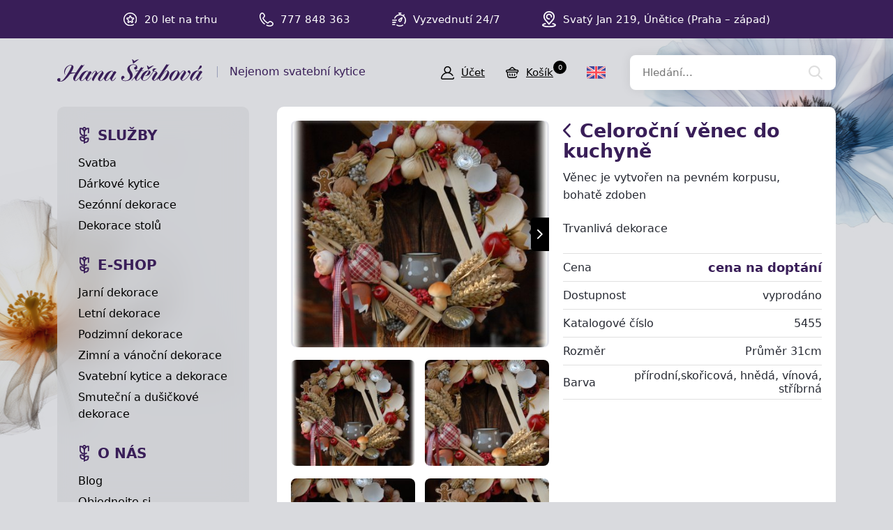

--- FILE ---
content_type: text/html; charset=UTF-8
request_url: https://hana-kytice.cz/produkt/celorocni-venec-do-kuchyne-2425
body_size: 4041
content:
<!doctype html>
<html lang="cs">
<head>
<meta charset="utf-8">
<meta name="viewport" content="width=device-width, initial-scale=1, shrink-to-fit=no">
<meta name='copyright' content='(C) 2026 www.hana-kytice.cz' />
<meta name='description' content='Celoroční věnec do kuchyně - Zimní a vánoční dekorace - Podzimní a zimní dekorace - Podzimní a zimní dekorace - HANA-KYTICE.cz' />
<meta name='author' content='Autor webové prezentace: https://MyWebdesign.cz/' />
<title>Celoroční věnec do kuchyně - Zimní a vánoční dekorace - Podzimní a zimní dekorace - Podzimní a zimní dekorace - HANA-KYTICE.cz</title>
<style> svg { max-width: 0px; height: auto; } .preload * {transition: none !important;} </style>
<link rel="stylesheet" href="https://use.typekit.net/fny0sqx.css">
<link rel='stylesheet' type='text/css' href='/styles/20240107-210806/css.css'>
<link rel='shortcut icon' href='/favicon.ico' type='image/x-icon'>

<meta property="og:title" content="Podzimní a zimní dekorace">
<meta property="og:description" content="V sekci podzim – zima určitě najdete podzimní dekorace vnitřní i venkovní a velkou škálu vánočních aranžmá, věnců a dárků, kterými můžete obdarovat své blízké.">
<meta property="og:image" content="https://hana-kytice.cz/media/fb.jpg">
<meta property="og:site_name" content="HANA-KYTICE.cz">
<meta property="og:url" content="https://hana-kytice.cz/">

<link rel='bookmark' title='hana-kytice.cz' href='https://www.hana-kytice.cz/'>
<script>(function(a){_q=function(){return a;};$=function(f){typeof f==="function" && a.push(arguments);return $;};jQuery=$.ready=$;}([]));</script>
<meta http-equiv='Pragma' content='no-cache'>
<meta http-equiv='Cache-Control' content='no-cache'>
<meta http-equiv='Expires' content='-1'>
<meta name='robots' content='all, follow'>
</head><body class="preload">
<div class="web-wrap">

<div class="top-panel">
<div class="container">
<ul class="no-style">
	<li><span><img class="lazyload" data-src="/styles/img/star.svg"/></span> 
 <strong>20 let na trhu</strong></li>
	<li><span><img class="lazyload" data-src="/styles/img/phone.svg"/></span> <strong>777 848 363</strong></li>
	<li><span><img class="lazyload" data-src="/styles/img/time.svg"/></span <strong>Vyzvednutí 24/7</strong></li>
	<li><span><img class="lazyload" data-src="/styles/img/pin.svg"/></span> <strong>Svatý Jan 219, Únětice (Praha – západ)</strong></li>
</ul>
</div>
</div>

<div class="header">


<div class="container">
	<a href="/" class="header__logo"><img src="/styles/img/logo.svg"> <span>Nejenom svatební kytice</span></a>
	<div class="header__links">
                <a href="/eshop_prihlaseni.php"><span><img class="lazyload" data-src="/styles/img/user.svg"/></span><strong>Účet</strong></a>
		<a href="/eshop_nakupnikosik.php"><span><img class="lazyload" data-src="/styles/img/basket.svg"/></span><strong>Košík<small>0</small></strong></a>
		<a href="" class="js-nav-toggle">
		 <span><img class="lazyload" data-src="/styles/img/menu.svg"/> <img class="lazyload" data-src="/styles/img//times.svg"/></span>
		 <strong>Menu</strong>
		</a>
		</div>
		<div class="header__lang">
			<a href="/en/"><span><img class="lazyload" data-src="/styles/img/uk.svg"/></span></a>
		</div>
		<form action="/" method="get" class="header__search">
			<input id='squery' name='query' type="search" placeholder="Hledání..."/>
			<input type='hidden' name='blogid' value='8' />
      			<input type='hidden' name='allsections' value='1' />
		</form>
	</div>
</div>

<div class="nav-content">
<div class="container">

<div class="nav-content__nav"><div class="nav">

<div class="nav__section">
  <strong><a href="/group/ukazky-dekoraci">Služby</a></strong>
  <ul class="no-style">
   <li><a href="/category/svatebni-kytice">Svatba</a></li>
   <li><a href="/category/ruzne-kytice">Dárkové kytice</a></li>
   <li><a href="/category/ostatni-dekorace">Sezónní dekorace</a></li>
   <li><a href="/category/dekorace-stolu">Dekorace stolů</a></li>
  </ul>
</div>

<div class="nav__section">
  <strong>E-SHOP</strong>
  <ul class="no-style">
   <li><a href="/category/jarni-dekorace">Jarní dekorace</a></li>
   <li><a href="/category/letni-dekorace">Letní dekorace</a></li>
   <li><a href="/category/podzimni-dekorace">Podzimní dekorace</a></li>
   <li><a href="/category/zimni-vanocni-dekorace">Zimní a vánoční dekorace</a></li>
   <li><a href="/sekce/svatebni-dekorace">Svatební kytice a dekorace</a></li>
   <li><a href="/sekce/smutecni-dusickove-dekorace">Smuteční a dušičkové dekorace</a></li>
  </ul>
</div>

<div class="nav__section">
  <strong>O NÁS</strong>
  <ul class="no-style">
   <li><a href="/sekce/novinky">Blog</a></li>
   <li><a href="/extra/objednavka">Objednejte si</a></li>
   <li><a href="/extra/kontakt">Kontakt</a></li>
  </ul>
</div>

</div></div>

<div class="nav-content__content">


<div class="detail">
<div class="detail__header"><h1><a href="/sekce/podzimni-zimni-dekorace" class="a-back"><img class="lazyload" data-src="/styles/img/back.svg"/></a> <span>Celoroční věnec do kuchyně</span></h1><p>Věnec je vytvořen na pevném korpusu, bohatě zdoben</p>
<p>Trvanlivá dekorace</p></div><div class="detail__gallery"><div class="embla-gallery"><div class="embla"><div class="embla__container"><div class="embla__slide"><a href="/media/produkty/2425/DSC_9716.jpg" data-fancybox="gallery" class="gallery-item"><img class="lazyload" data-src="/media/produkty/2425/2_thumb_DSC_9716.jpg"></a></div><div class="embla__slide"><a href="/media/produkty/2425/DSC_9717.jpg" data-fancybox="gallery" class="gallery-item"><img class="lazyload" data-src="/media/produkty/2425/2_thumb_DSC_9717.jpg"></a></div><div class="embla__slide"><a href="/media/produkty/2425/DSC_9718.jpg" data-fancybox="gallery" class="gallery-item"><img class="lazyload" data-src="/media/produkty/2425/2_thumb_DSC_9718.jpg"></a></div><div class="embla__slide"><a href="/media/produkty/2425/DSC_9719.jpg" data-fancybox="gallery" class="gallery-item"><img class="lazyload" data-src="/media/produkty/2425/2_thumb_DSC_9719.jpg"></a></div><div class="embla__slide"><a href="/media/produkty/2425/DSC_9720.jpg" data-fancybox="gallery" class="gallery-item"><img class="lazyload" data-src="/media/produkty/2425/2_thumb_DSC_9720.jpg"></a></div><div class="embla__slide"><a href="/media/produkty/2425/DSC_9721.jpg" data-fancybox="gallery" class="gallery-item"><img class="lazyload" data-src="/media/produkty/2425/2_thumb_DSC_9721.jpg"></a></div></div><div class="embla__buttons"><button class="embla__button embla__button--prev" type="button" disabled></button><button class="embla__button embla__button--next" type="button" disabled></button></div></div></div></div><div class="detail__info"><div class="detail-rows"><div class="detail-rows__row"><strong>Cena</strong><div><strong>cena na doptání</strong></div></div><div class="detail-rows__row"><strong>Dostupnost</strong><div><span class="stock">vyprodáno</span></div></div><div class="detail-rows__row"><strong>Katalogové číslo</strong><div>5455</div></div><div class="detail-rows__row"><strong>Rozměr</strong><div>Průměr 31cm</div></div><div class="detail-rows__row"><strong>Barva</strong><div>přírodní,skořicová, hnědá, vínová, stříbrná</div></div></div></div><div class="detail__gallery-small"><div class="gallery-small"><div class="gallery-small__item"><a href="/media/produkty/2425/DSC_9716.jpg" data-fancybox="gallery"><img class="lazyload" data-src="/media/produkty/2425/1_thumb_DSC_9716.jpg"></a></div><div class="gallery-small__item"><a href="/media/produkty/2425/DSC_9717.jpg" data-fancybox="gallery"><img class="lazyload" data-src="/media/produkty/2425/1_thumb_DSC_9717.jpg"></a></div><div class="gallery-small__item"><a href="/media/produkty/2425/DSC_9718.jpg" data-fancybox="gallery"><img class="lazyload" data-src="/media/produkty/2425/1_thumb_DSC_9718.jpg"></a></div><div class="gallery-small__item"><a href="/media/produkty/2425/DSC_9719.jpg" data-fancybox="gallery"><img class="lazyload" data-src="/media/produkty/2425/1_thumb_DSC_9719.jpg"></a></div><div class="gallery-small__item"><a href="/media/produkty/2425/DSC_9720.jpg" data-fancybox="gallery"><img class="lazyload" data-src="/media/produkty/2425/1_thumb_DSC_9720.jpg"></a></div><div class="gallery-small__item"><a href="/media/produkty/2425/DSC_9721.jpg" data-fancybox="gallery"><img class="lazyload" data-src="/media/produkty/2425/1_thumb_DSC_9721.jpg"></a></div></div></div><div class='itembody'></div>
</div>


</div> <!-- .nav-content__content -->

		</div>
	</div>
	<div class="footer">
	<div class="container">
		<div class="footer__section">
			<h5>INFORMACE</h5>
			<ul class="no-style">
				<li><a href="/item/obchodni-podminky">Obchodní podmínky</a></li>
				<li><a href="/item/zasady-ochrany-osobnich-udaju">Zásady ochrany osobních údajů</a></li>
				<li><a href="/item/reklamacni-rad">Reklamační řád</a></li>
				<li><a href="/item/vymena-ci-vraceni-zbozi">Výměna či vrácení zboží</a></li>

				<li><a href="/item/postovne-a-dodani">Poštovné a odeslání</a></li>
				<li><a href="/extra/kontakt">Kontakt</a></li>
			</ul>
		</div>
		<div class="footer__section">
			<h5>KONTAKTY</h5>
			<p>     ATELIÉR a STUDIO - Mgr. Hana Štěrbová<br/>
				Robert Štěrba a spol., s.r.o.<br/>
				Svatý Jan 219, 252 62 Únětice, Praha – západ<br/>
				Telefon: +420 777 848 363<br/>
				E-mail: <a href="mailto:info@hana-kytice.cz">info@hana-kytice.cz</a>
			</p>
		</div>
		<div class="footer__section">
			<h5>SOCIÁLNÍ SÍTĚ</h5>
			<div class="footer__section__social">
				<a href="https://www.facebook.com/hana.kytice" target="_blank"><img class="lazyload" data-src="/styles/img/facebook.svg" /></a>
				<a href="https://www.instagram.com/sterbova.hana_kytice/" target="_blank"><img class="lazyload" data-src="/styles/img/instagram.svg" /></a>
			</div>
		</div>
	</div>
</div>
<div class="footer-copy">
	<div class="container">
		<div>
			<p>Copyright © Hana Štěrbová 2008–2026.<br/> Webdesign od <a href="https://mywebdesign.cz/" target="_blank">MyWebdesign.cz</a></p>
		</div>
		<div>
			<p><a href="#top">Na začátek stránky</a></p>
		</div>
	</div>
</div>

</div>

<script async src="/styles/20240107-210806/js.js"></script>

		<script>
			window.dataLayer = window.dataLayer || [];
			function gtag(){ window.dataLayer.push(arguments); }
			gtag('consent', 'default',{'necessary':'granted','ad_storage':'denied','analytics_storage':'denied'});
					</script>
		<!-- Google Tag Manager and Consent Cookie -->
<script>
window.dataLayer.push({ ecommerce: null });
window.dataLayer.push(
{"ecommerce":{"items":[{"item_id":"2425","item_name":"Celoro\u010dn\u00ed v\u011bnec do kuchyn\u011b","currency":"K\u010d","index":0,"item_category":"Podzimn\u00ed a zimn\u00ed dekorace","item_category2":"Podzimn\u00ed a zimn\u00ed dekorace","item_category3":"Zimn\u00ed a v\u00e1no\u010dn\u00ed dekorace","price":619.83000000000004,"quantity":1}]},"event":"view_item","ecomm_pagetype":"view_item","hasaccount":"n","customer_id":"ANON0","consent":{"ad_storage":"denied","analytics_storage":"denied","ad_user_data":"denied","ad_personalization":"denied"}});
</script>
		<!-- End Google Tag Manager -->
		 <script async src="/cookie/dist/consent.js"></script> 		<script>(function(w,d,s,l,i){w[l]=w[l]||[];w[l].push({'gtm.start': new Date().getTime(),event:'gtm.js'});var f=d.getElementsByTagName(s)[0], j=d.createElement(s),dl=l!='dataLayer'?'&l='+l:'';j.async=true;j.src='//www.googletagmanager.com/gtm.js?id='+i+dl;f.parentNode.insertBefore(j,f);})(window,document,'script','dataLayer','GTM-WQB3ZGQG');</script>
		

</body></html>

--- FILE ---
content_type: image/svg+xml
request_url: https://hana-kytice.cz/styles/img/prev.svg
body_size: 771
content:
<?xml version="1.0" encoding="UTF-8" standalone="no"?>
<!DOCTYPE svg PUBLIC "-//W3C//DTD SVG 1.1//EN" "http://www.w3.org/Graphics/SVG/1.1/DTD/svg11.dtd">
<svg width="100%" height="100%" viewBox="0 0 8 14" version="1.1" xmlns="http://www.w3.org/2000/svg" xmlns:xlink="http://www.w3.org/1999/xlink" xml:space="preserve" xmlns:serif="http://www.serif.com/" style="fill-rule:evenodd;clip-rule:evenodd;stroke-linejoin:round;stroke-miterlimit:2;">
    <g transform="matrix(1,0,0,1,-3.78454,-0.90004)">
        <g id="arrow-down-sign-to-navigate-1" serif:id="arrow-down-sign-to-navigate 1">
            <clipPath id="_clip1">
                <rect x="0.85" y="0.9" width="13.65" height="13.65"/>
            </clipPath>
            <g clip-path="url(#_clip1)">
                <g id="Group">
                    <path id="Vector" d="M3.785,7.725C3.785,7.48 3.878,7.236 4.064,7.049L9.934,1.18C10.307,0.807 10.912,0.807 11.286,1.18C11.659,1.553 11.659,2.158 11.286,2.532L6.092,7.725L11.285,12.918C11.659,13.291 11.659,13.897 11.285,14.27C10.912,14.643 10.307,14.643 9.933,14.27L4.064,8.401C3.878,8.214 3.785,7.97 3.785,7.725Z" style="fill:white;fill-rule:nonzero;"/>
                </g>
            </g>
        </g>
    </g>
</svg>


--- FILE ---
content_type: image/svg+xml
request_url: https://hana-kytice.cz/styles/img/user.svg
body_size: 1583
content:
<?xml version="1.0" encoding="UTF-8" standalone="no"?>
<!DOCTYPE svg PUBLIC "-//W3C//DTD SVG 1.1//EN" "http://www.w3.org/Graphics/SVG/1.1/DTD/svg11.dtd">
<svg width="100%" height="100%" viewBox="0 0 19 19" version="1.1" xmlns="http://www.w3.org/2000/svg" xmlns:xlink="http://www.w3.org/1999/xlink" xml:space="preserve" xmlns:serif="http://www.serif.com/" style="fill-rule:evenodd;clip-rule:evenodd;stroke-linejoin:round;stroke-miterlimit:2;">
    <g transform="matrix(1,0,0,1,-0.000122057,0)">
        <g id="fi_748128">
            <clipPath id="_clip1">
                <rect x="0" y="0" width="19" height="19"/>
            </clipPath>
            <g clip-path="url(#_clip1)">
                <g id="Group">
                    <g id="Group_2">
                        <path id="Vector" d="M18.952,16.281C18.868,15.879 18.476,15.622 18.074,15.705C17.673,15.789 17.415,16.182 17.499,16.583C17.547,16.814 17.49,17.051 17.342,17.233C17.256,17.339 17.065,17.516 16.748,17.516L2.252,17.516C1.936,17.516 1.744,17.339 1.659,17.233C1.511,17.051 1.453,16.814 1.501,16.583C2.272,12.884 5.535,10.181 9.303,10.09C9.369,10.093 9.434,10.094 9.5,10.094C9.566,10.094 9.632,10.093 9.698,10.09C12.352,10.154 14.806,11.498 16.291,13.714C16.52,14.055 16.981,14.145 17.321,13.917C17.662,13.689 17.753,13.228 17.524,12.887C16.307,11.071 14.538,9.75 12.522,9.087C13.751,8.165 14.547,6.697 14.547,5.047C14.547,2.264 12.283,0 9.5,0C6.717,0 4.453,2.264 4.453,5.047C4.453,6.698 5.251,8.167 6.481,9.088C5.354,9.46 4.296,10.037 3.371,10.798C1.674,12.194 0.494,14.141 0.048,16.281C-0.091,16.951 0.076,17.64 0.507,18.17C0.936,18.697 1.572,19 2.252,19L16.748,19C17.428,19 18.064,18.697 18.493,18.17C18.924,17.64 19.092,16.951 18.952,16.281ZM5.938,5.047C5.938,3.082 7.536,1.484 9.5,1.484C11.464,1.484 13.063,3.082 13.063,5.047C13.063,6.951 11.561,8.511 9.68,8.605C9.62,8.604 9.56,8.603 9.5,8.603C9.44,8.603 9.38,8.604 9.32,8.605C7.439,8.511 5.938,6.951 5.938,5.047Z" style="fill-rule:nonzero;"/>
                    </g>
                </g>
            </g>
        </g>
    </g>
</svg>
